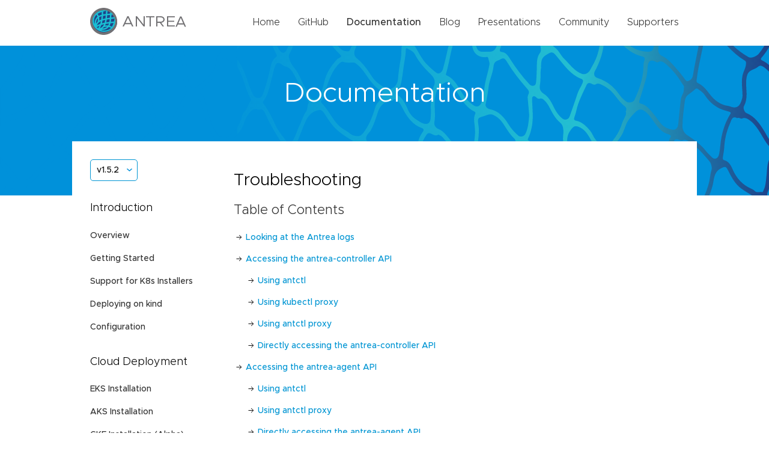

--- FILE ---
content_type: text/html; charset=UTF-8
request_url: https://antrea.io/docs/v1.5.2/docs/troubleshooting/
body_size: 6123
content:
<!DOCTYPE html>
<html lang="en-us">
<head>
	<meta charset="UTF-8">
	<meta name="viewport" content="width=device-width, initial-scale=1">
	<meta http-equiv="X-UA-Compatible" content="IE=edge">
	<title>Antrea </title>
	
	
	
	
	<link rel="stylesheet" href="https://antrea.io/css/style.css" integrity="" media="screen">
	<link rel="apple-touch-icon" sizes="180x180" href="/img/apple-touch-icon.png">
	<link rel="icon" type="image/png" sizes="32x32" href="/img//favicon-32x32.png">
	<link rel="icon" type="image/png" sizes="16x16" href="/img//favicon-16x16.png">
	<script src="/js/main.js" type="text/javascript"></script>
	
</head>
<body>
	<header>
	<div class="wrapper">
		<a href="https://antrea.io"><img class="image" src="/img/antrea-logo.svg" alt="Logo" /></a>
		<ul class="desktop-links">
			<li><a href="/" >Home</a></li>
			<li><a href="https://github.com/antrea-io/antrea">GitHub</a></li>
			<li><a href="/docs/v2.5.1" class="active">Documentation</a></li>
			<li><a href="/blog/" >Blog</a></li>
			<li><a href="/presentations/" >Presentations</a></li>
			<li><a href="/community/" >Community</a></li>
			<li><a href="/supporters/" >Supporters</a></li>
			
		</ul>
		<button type="button" class="mobile" onclick="mobileNavToggle()">
			<img class="collapsed-icon" src="/img/hamburger.svg" alt="Mobile nav icon">
			<img class="expanded-icon" src="/img/close.svg" alt="Mobile nav icon">
		</button>
		<div id="mobile-menu" class="mobile-menu mobile">
			<ul class="header-links">
				<li><a href="/" >Home</a></li>
				<li><a href="https://github.com/antrea-io/antrea">GitHub</a></li>
				<li><a href="/docs/v2.5.1" class="active">Documentation</a></li>
				<li><a href="/blog/" >Blog</a></li>
				<li><a href="/presentations/" >Presentations</a></li>
				<li><a href="/community/" >Community</a></li>
				<li><a href="/supporters/" >Supporters</a></li>
			</ul>
		</div>
	</div>
</header>
	
	<main>
		<div class="hero subpage-hero">
			<div class="wrapper">
				<h1>Documentation</h1>
			</div>
		</div>
		<div class="wrapper docs clearfix">
			<div class="side-nav">
    
        
        
    <div class="dropdown">
        
            <button class="btn btn-primary dropdown-toggle" type="button" id="dropdownMenuButton" data-toggle="dropdown"
                    aria-haspopup="true" aria-expanded="false" onclick="docsVersionToggle()">
                v1.5.2
            </button>
            <div class="dropdown-menu" id="dropdown-menu" aria-labelledby="dropdownMenuButton">
                
                
                
                
                    
                    <a class="dropdown-item"
                        href="/docs/main/docs/troubleshooting/">main</a>
                
                    
                    <a class="dropdown-item"
                        href="/docs/v2.5.1/docs/troubleshooting/">v2.5.1</a>
                
                    
                    <a class="dropdown-item"
                        href="/docs/v2.5.0/docs/troubleshooting/">v2.5.0</a>
                
                    
                    <a class="dropdown-item"
                        href="/docs/v2.4.4/docs/troubleshooting/">v2.4.4</a>
                
                    
                    <a class="dropdown-item"
                        href="/docs/v2.4.3/docs/troubleshooting/">v2.4.3</a>
                
                    
                    <a class="dropdown-item"
                        href="/docs/v2.4.2/docs/troubleshooting/">v2.4.2</a>
                
                    
                    <a class="dropdown-item"
                        href="/docs/v2.4.1/docs/troubleshooting/">v2.4.1</a>
                
                    
                    <a class="dropdown-item"
                        href="/docs/v2.4.0/docs/troubleshooting/">v2.4.0</a>
                
                    
                    <a class="dropdown-item"
                        href="/docs/v2.3.2/docs/troubleshooting/">v2.3.2</a>
                
                    
                    <a class="dropdown-item"
                        href="/docs/v2.3.1/docs/troubleshooting/">v2.3.1</a>
                
                    
                    <a class="dropdown-item"
                        href="/docs/v2.3.0/docs/troubleshooting/">v2.3.0</a>
                
                    
                    <a class="dropdown-item"
                        href="/docs/v2.2.2/docs/troubleshooting/">v2.2.2</a>
                
                    
                    <a class="dropdown-item"
                        href="/docs/v2.2.1/docs/troubleshooting/">v2.2.1</a>
                
                    
                    <a class="dropdown-item"
                        href="/docs/v2.2.0/docs/troubleshooting/">v2.2.0</a>
                
                    
                    <a class="dropdown-item"
                        href="/docs/v2.1.2/docs/troubleshooting/">v2.1.2</a>
                
                    
                    <a class="dropdown-item"
                        href="/docs/v2.1.1/docs/troubleshooting/">v2.1.1</a>
                
                    
                    <a class="dropdown-item"
                        href="/docs/v2.1.0/docs/troubleshooting/">v2.1.0</a>
                
                    
                    <a class="dropdown-item"
                        href="/docs/v2.0.1/docs/troubleshooting/">v2.0.1</a>
                
                    
                    <a class="dropdown-item"
                        href="/docs/v2.0.0/docs/troubleshooting/">v2.0.0</a>
                
                    
                    <a class="dropdown-item"
                        href="/docs/v1.15.2/docs/troubleshooting/">v1.15.2</a>
                
                    
                    <a class="dropdown-item"
                        href="/docs/v1.15.1/docs/troubleshooting/">v1.15.1</a>
                
                    
                    <a class="dropdown-item"
                        href="/docs/v1.15.0/docs/troubleshooting/">v1.15.0</a>
                
                    
                    <a class="dropdown-item"
                        href="/docs/v1.14.3/docs/troubleshooting/">v1.14.3</a>
                
                    
                    <a class="dropdown-item"
                        href="/docs/v1.14.2/docs/troubleshooting/">v1.14.2</a>
                
                    
                    <a class="dropdown-item"
                        href="/docs/v1.14.1/docs/troubleshooting/">v1.14.1</a>
                
                    
                    <a class="dropdown-item"
                        href="/docs/v1.14.0/docs/troubleshooting/">v1.14.0</a>
                
                    
                    <a class="dropdown-item"
                        href="/docs/v1.13.4/docs/troubleshooting/">v1.13.4</a>
                
                    
                    <a class="dropdown-item"
                        href="/docs/v1.13.3/docs/troubleshooting/">v1.13.3</a>
                
                    
                    <a class="dropdown-item"
                        href="/docs/v1.13.2/docs/troubleshooting/">v1.13.2</a>
                
                    
                    <a class="dropdown-item"
                        href="/docs/v1.13.1/docs/troubleshooting/">v1.13.1</a>
                
                    
                    <a class="dropdown-item"
                        href="/docs/v1.13.0/docs/troubleshooting/">v1.13.0</a>
                
                    
                    <a class="dropdown-item"
                        href="/docs/v1.12.3/docs/troubleshooting/">v1.12.3</a>
                
                    
                    <a class="dropdown-item"
                        href="/docs/v1.12.2/docs/troubleshooting/">v1.12.2</a>
                
                    
                    <a class="dropdown-item"
                        href="/docs/v1.12.1/docs/troubleshooting/">v1.12.1</a>
                
                    
                    <a class="dropdown-item"
                        href="/docs/v1.12.0/docs/troubleshooting/">v1.12.0</a>
                
                    
                    <a class="dropdown-item"
                        href="/docs/v1.11.4/docs/troubleshooting/">v1.11.4</a>
                
                    
                    <a class="dropdown-item"
                        href="/docs/v1.11.3/docs/troubleshooting/">v1.11.3</a>
                
                    
                    <a class="dropdown-item"
                        href="/docs/v1.11.2/docs/troubleshooting/">v1.11.2</a>
                
                    
                    <a class="dropdown-item"
                        href="/docs/v1.11.1/docs/troubleshooting/">v1.11.1</a>
                
                    
                    <a class="dropdown-item"
                        href="/docs/v1.11.0/docs/troubleshooting/">v1.11.0</a>
                
                    
                    <a class="dropdown-item"
                        href="/docs/v1.10.1/docs/troubleshooting/">v1.10.1</a>
                
                    
                    <a class="dropdown-item"
                        href="/docs/v1.10.0/docs/troubleshooting/">v1.10.0</a>
                
                    
                    <a class="dropdown-item"
                        href="/docs/v1.9.1/docs/troubleshooting/">v1.9.1</a>
                
                    
                    <a class="dropdown-item"
                        href="/docs/v1.9.0/docs/troubleshooting/">v1.9.0</a>
                
                    
                    <a class="dropdown-item"
                        href="/docs/v1.8.1/docs/troubleshooting/">v1.8.1</a>
                
                    
                    <a class="dropdown-item"
                        href="/docs/v1.8.0/docs/troubleshooting/">v1.8.0</a>
                
                    
                    <a class="dropdown-item"
                        href="/docs/v1.7.3/docs/troubleshooting/">v1.7.3</a>
                
            </div>
        
    </div>

        
        
            
            
            
            
                <h4>Introduction</h4>
                <ul>
                    
                    <li>
                        
                        <a href="/docs/v1.5.2//" >Overview</a>
                    </li>
                    
                    <li>
                        
                        <a href="/docs/v1.5.2/docs/getting-started/" >Getting Started</a>
                    </li>
                    
                    <li>
                        
                        <a href="/docs/v1.5.2/docs/kubernetes-installers/" >Support for K8s Installers</a>
                    </li>
                    
                    <li>
                        
                        <a href="/docs/v1.5.2/docs/kind/" >Deploying on kind</a>
                    </li>
                    
                    <li>
                        
                        <a href="/docs/v1.5.2/docs/configuration/" >Configuration</a>
                    </li>
                    
                </ul>
            
                <h4>Cloud Deployment</h4>
                <ul>
                    
                    <li>
                        
                        <a href="/docs/v1.5.2/docs/eks-installation/" >EKS Installation</a>
                    </li>
                    
                    <li>
                        
                        <a href="/docs/v1.5.2/docs/aks-installation/" >AKS Installation</a>
                    </li>
                    
                    <li>
                        
                        <a href="/docs/v1.5.2/docs/gke-installation/" >GKE Installation (Alpha)</a>
                    </li>
                    
                    <li>
                        
                        <a href="/docs/v1.5.2/docs/design/policy-only/" >Running Antrea In Policy Only Mode</a>
                    </li>
                    
                </ul>
            
                <h4>Reference</h4>
                <ul>
                    
                    <li>
                        
                        <a href="/docs/v1.5.2/docs/antrea-network-policy/" >Antrea Network Policy</a>
                    </li>
                    
                    <li>
                        
                        <a href="/docs/v1.5.2/docs/antctl/" >antctl</a>
                    </li>
                    
                    <li>
                        
                        <a href="/docs/v1.5.2/docs/design/architecture/" >Architecture</a>
                    </li>
                    
                    <li>
                        
                        <a href="/docs/v1.5.2/docs/traffic-encryption/" >Traffic Encryption (Ipsec / WireGuard)</a>
                    </li>
                    
                    <li>
                        
                        <a href="/docs/v1.5.2/docs/securing-control-plane/" >Securing Control Plane</a>
                    </li>
                    
                    <li>
                        
                        <a href="/docs/v1.5.2/docs/troubleshooting/" class="active">Troubleshooting</a>
                    </li>
                    
                    <li>
                        
                        <a href="/docs/v1.5.2/docs/os-issues/" >OS-specific Known Issues</a>
                    </li>
                    
                    <li>
                        
                        <a href="/docs/v1.5.2/docs/design/ovs-pipeline/" >OVS Pipeline</a>
                    </li>
                    
                    <li>
                        
                        <a href="/docs/v1.5.2/docs/feature-gates/" >Feature Gates</a>
                    </li>
                    
                    <li>
                        
                        <a href="/docs/v1.5.2/docs/network-flow-visibility/" >Network Flow Visibility</a>
                    </li>
                    
                    <li>
                        
                        <a href="/docs/v1.5.2/docs/traceflow-guide/" >Traceflow Guide</a>
                    </li>
                    
                    <li>
                        
                        <a href="/docs/v1.5.2/docs/noencap-hybrid-modes/" >NoEncap and Hybrid Traffic Modes</a>
                    </li>
                    
                    <li>
                        
                        <a href="/docs/v1.5.2/docs/egress/" >Egress Guide</a>
                    </li>
                    
                    <li>
                        
                        <a href="/docs/v1.5.2/docs/node-port-local/" >NodePortLocal Guide</a>
                    </li>
                    
                    <li>
                        
                        <a href="/docs/v1.5.2/docs/versioning/" >Versioning</a>
                    </li>
                    
                    <li>
                        
                        <a href="/docs/v1.5.2/docs/api/" >Antrea API Groups</a>
                    </li>
                    
                    <li>
                        
                        <a href="/docs/v1.5.2/docs/api-reference/" >Antrea API Reference</a>
                    </li>
                    
                </ul>
            
                <h4>Windows</h4>
                <ul>
                    
                    <li>
                        
                        <a href="/docs/v1.5.2/docs/windows/" >Windows Deployment</a>
                    </li>
                    
                    <li>
                        
                        <a href="/docs/v1.5.2/docs/design/windows-design/" >Windows Design</a>
                    </li>
                    
                </ul>
            
                <h4>Integrations</h4>
                <ul>
                    
                    <li>
                        
                        <a href="/docs/v1.5.2/docs/octant-plugin-installation/" >Octant Plugin Installation</a>
                    </li>
                    
                    <li>
                        
                        <a href="/docs/v1.5.2/docs/prometheus-integration/" >Prometheus Integration</a>
                    </li>
                    
                </ul>
            
                <h4>Cookbooks</h4>
                <ul>
                    
                    <li>
                        
                        <a href="/docs/v1.5.2/docs/cookbooks/multus/" >Using Antrea with Multus</a>
                    </li>
                    
                </ul>
            
                <h4>Developer Guide</h4>
                <ul>
                    
                    <li>
                        
                        <a href="/docs/v1.5.2/docs//contributors/code-generation/" >Code Generation</a>
                    </li>
                    
                    <li>
                        
                        <a href="/docs/v1.5.2/docs/maintainers/release/" >Release Instructions</a>
                    </li>
                    
                    <li>
                        
                        <a href="/docs/v1.5.2/docs/contributors/issue-management/" >Issue Management</a>
                    </li>
                    
                    <li>
                        
                        <a href="/docs/v1.5.2/docs/contributors/github-labels/" >GitHub Labels</a>
                    </li>
                    
                    <li>
                        
                        <a href="/docs/v1.5.2/docs/contributors/manual-installation/" >Manual Installation</a>
                    </li>
                    
                </ul>
            
                <h4>Project Information</h4>
                <ul>
                    
                    <li>
                        
                        <a href="/docs/v1.5.2/contributing/" >Contributing to Antrea</a>
                    </li>
                    
                    <li>
                        
                        <a href="/docs/v1.5.2/roadmap/" >Roadmap</a>
                    </li>
                    
                    <li>
                        
                        <a href="/docs/v1.5.2/changelog/" >Change Log</a>
                    </li>
                    
                    <li>
                        
                        <a href="/docs/v1.5.2/code_of_conduct/" >Code of Conduct</a>
                    </li>
                    
                    <li>
                        
                        <a href="/docs/v1.5.2/adopters/" >Antrea Adopters</a>
                    </li>
                    
                </ul>
            
        
    
</div>
			<div class="docs-content full">
				<h1 id="troubleshooting">Troubleshooting</h1>
<h2 id="table-of-contents">Table of Contents</h2>
<!-- toc -->
<ul>
<li>
<a href="#looking-at-the-antrea-logs">Looking at the Antrea logs</a></li>
<li>
<a href="#accessing-the-antrea-controller-api">Accessing the antrea-controller API</a>
<ul>
<li>
<a href="#using-antctl">Using antctl</a></li>
<li>
<a href="#using-kubectl-proxy">Using kubectl proxy</a></li>
<li>
<a href="#using-antctl-proxy">Using antctl proxy</a></li>
<li>
<a href="#directly-accessing-the-antrea-controller-api">Directly accessing the antrea-controller API</a></li>
</ul>
</li>
<li>
<a href="#accessing-the-antrea-agent-api">Accessing the antrea-agent API</a>
<ul>
<li>
<a href="#using-antctl-1">Using antctl</a></li>
<li>
<a href="#using-antctl-proxy-1">Using antctl proxy</a></li>
<li>
<a href="#directly-accessing-the-antrea-agent-api">Directly accessing the antrea-agent API</a></li>
</ul>
</li>
<li>
<a href="#accessing-the-flow-aggregator-api">Accessing the flow-aggregator API</a>
<ul>
<li>
<a href="#using-antctl-2">Using antctl</a></li>
<li>
<a href="#directly-accessing-the-flow-aggregator-api">Directly accessing the flow-aggregator API</a></li>
</ul>
</li>
<li>
<a href="#troubleshooting-open-vswitch">Troubleshooting Open vSwitch</a></li>
<li>
<a href="#troubleshooting-with-antctl">Troubleshooting with antctl</a></li>
<li>
<a href="#profiling-antrea-components">Profiling Antrea components</a></li>
<li>
<a href="#ask-your-questions-to-the-antrea-community">Ask your questions to the Antrea community</a></li>
</ul>
<!-- /toc -->
<h2 id="looking-at-the-antrea-logs">Looking at the Antrea logs</h2>
<p>You can inspect the <code>antrea-controller</code> logs in the <code>antrea-controller</code> Pod by
running this <code>kubectl</code> command:</p>
<div class="highlight"><pre tabindex="0" style="color:#d0d0d0;background-color:#202020;-moz-tab-size:4;-o-tab-size:4;tab-size:4"><code class="language-bash" data-lang="bash">kubectl logs -n kube-system &lt;antrea-controller Pod name&gt;
</code></pre></div><p>To check the logs of the <code>antrea-agent</code>, <code>antrea-ovs</code>, and <code>antrea-ipsec</code>
containers in an <code>antrea-agent</code> Pod, run command:</p>
<div class="highlight"><pre tabindex="0" style="color:#d0d0d0;background-color:#202020;-moz-tab-size:4;-o-tab-size:4;tab-size:4"><code class="language-bash" data-lang="bash">kubectl logs -n kube-system &lt;antrea-agent Pod name&gt; -c [antrea-agent|antrea-ovs|antrea-ipsec]
</code></pre></div><p>To check the OVS daemon logs (e.g. if the <code>antrea-ovs</code> container logs indicate
that one of the OVS daemons generated an error), you can use <code>kubectl exec</code>:</p>
<div class="highlight"><pre tabindex="0" style="color:#d0d0d0;background-color:#202020;-moz-tab-size:4;-o-tab-size:4;tab-size:4"><code class="language-bash" data-lang="bash">kubectl <span style="color:#24909d">exec</span> -n kube-system &lt;antrea-agent Pod name&gt; -c antrea-ovs tail /var/log/openvswitch/&lt;DAEMON&gt;.log
</code></pre></div><p>The <code>antrea-controller</code> Pod and the list of <code>antrea-agent</code> Pods, along with the
Nodes on which the Pods are scheduled, can be returned by command:</p>
<div class="highlight"><pre tabindex="0" style="color:#d0d0d0;background-color:#202020;-moz-tab-size:4;-o-tab-size:4;tab-size:4"><code class="language-bash" data-lang="bash">kubectl get pods -n kube-system -l <span style="color:#40ffff">app</span>=antrea -o wide
</code></pre></div><p>Logs of <code>antrea-controller</code>, <code>antrea-agent</code>, OVS and strongSwan daemons are also
stored in the filesystem of the Node (i.e. the Node on which the
<code>antrea-controller</code> or <code>antrea-agent</code> Pod is scheduled).</p>
<ul>
<li><code>antrea-controller</code> logs are stored in directory: <code>/var/log/antrea</code> (on the
Node where the <code>antrea-controller</code> Pod is scheduled.</li>
<li><code>antrea-agent</code> logs are stored in directory: <code>/var/log/antrea</code> (on the Node
where the <code>antrea-agent</code> Pod is scheduled).</li>
<li>Logs of the OVS daemons - <code>ovs-vswitchd</code>, <code>ovsdb-server</code>, <code>ovs-monitor-ipsec</code> -
are stored in directory: <code>/var/log/antrea/openvswitch</code> (on the Node where the
<code>antrea-agent</code> Pod is scheduled).</li>
<li>strongSwan daemon logs are stored in directory: <code>/var/log/antrea/strongswan</code>
(on the Node where the <code>antrea-agent</code> Pod is scheduled).</li>
</ul>
<p>To increase the log level for the <code>antrea-agent</code> and the <code>antrea-controller</code>, you
can edit the <code>--v=0</code> arg in the Antrea manifest to a desired level.
Alternatively, you can generate an Antrea manifest with increased log level of
4 (maximum debug level) using <code>generate_manifest.sh</code>:</p>
<div class="highlight"><pre tabindex="0" style="color:#d0d0d0;background-color:#202020;-moz-tab-size:4;-o-tab-size:4;tab-size:4"><code class="language-bash" data-lang="bash">hack/generate-manifest.sh --mode dev --verbose-log
</code></pre></div><h2 id="accessing-the-antrea-controller-api">Accessing the antrea-controller API</h2>
<p>antrea-controller runs as a Deployment, exposes its API via a Service and
registers an APIService to aggregate into the Kubernetes API. To access the
antrea-controller API, you need to know its address and have the credentials
to access it. There are multiple ways in which you can access the API:</p>
<h3 id="using-antctl">Using antctl</h3>
<p>Typically, <code>antctl</code> handles locating the Kubernetes API server and
authentication when it runs in an environment with kubeconfig set up. Same as
<code>kubectl</code>, <code>antctl</code> looks for a file named config in the $HOME/.kube directory.
You can specify other kubeconfig files by setting the <code>--kubeconfig</code> flag.</p>
<p>For example, you can view internal NetworkPolicy objects with this command:</p>
<div class="highlight"><pre tabindex="0" style="color:#d0d0d0;background-color:#202020;-moz-tab-size:4;-o-tab-size:4;tab-size:4"><code class="language-bash" data-lang="bash">antctl get networkpolicy
</code></pre></div><h3 id="using-kubectl-proxy">Using kubectl proxy</h3>
<p>As the antrea-controller API is aggregated into the Kubernetes API, you can
access it through the Kubernetes API using the appropriate URL paths. The
following command runs <code>kubectl</code> in a mode where it acts as a reverse proxy for
the Kubernetes API and handles authentication.</p>
<div class="highlight"><pre tabindex="0" style="color:#d0d0d0;background-color:#202020;-moz-tab-size:4;-o-tab-size:4;tab-size:4"><code class="language-bash" data-lang="bash"><span style="color:#999;font-style:italic"># Start the proxy in the background</span>
kubectl proxy &amp;
<span style="color:#999;font-style:italic"># Access the antrea-controller API path</span>
curl 127.0.0.1:8001/apis/controlplane.antrea.io
</code></pre></div><h3 id="using-antctl-proxy">Using antctl proxy</h3>
<p>Antctl supports running a reverse proxy (similar to the kubectl one) which
enables access to the entire Antrea Controller API (not just aggregated API
Services), but does not secure the TLS connection between the proxy and the
Controller. Refer to the 
<a href="/docs/v1.5.2/docs/antctl/#antctl-proxy">antctl documentation</a> for more
information.</p>
<h3 id="directly-accessing-the-antrea-controller-api">Directly accessing the antrea-controller API</h3>
<p>If you want to directly access the antrea-controller API, you need to get its
address and pass an authentication token when accessing it, like this:</p>
<div class="highlight"><pre tabindex="0" style="color:#d0d0d0;background-color:#202020;-moz-tab-size:4;-o-tab-size:4;tab-size:4"><code class="language-bash" data-lang="bash"><span style="color:#999;font-style:italic"># Get the antrea Service address</span>
<span style="color:#40ffff">ANTREA_SVC</span>=<span style="color:#6ab825;font-weight:bold">$(</span>kubectl get service antrea -n kube-system -o <span style="color:#40ffff">jsonpath</span>=<span style="color:#ed9d13">&#39;{.spec.clusterIP}&#39;</span><span style="color:#6ab825;font-weight:bold">)</span>
<span style="color:#999;font-style:italic"># Get the token value of antctl account, you can use any ServiceAccount that has permissions to antrea API.</span>
<span style="color:#40ffff">TOKEN</span>=<span style="color:#6ab825;font-weight:bold">$(</span>kubectl get secrets -n kube-system -o <span style="color:#40ffff">jsonpath</span>=<span style="color:#ed9d13">&#34;{.items[?(@.metadata.annotations[&#39;kubernetes\.io/service-account\.name&#39;]==&#39;antctl&#39;)].data.token}&#34;</span>|base64 --decode<span style="color:#6ab825;font-weight:bold">)</span>
<span style="color:#999;font-style:italic"># Access antrea API with TOKEN</span>
curl --insecure --header <span style="color:#ed9d13">&#34;Authorization: Bearer </span><span style="color:#40ffff">$TOKEN</span><span style="color:#ed9d13">&#34;</span> https://<span style="color:#40ffff">$ANTREA_SVC</span>/apis
</code></pre></div><h2 id="accessing-the-antrea-agent-api">Accessing the antrea-agent API</h2>
<p>antrea-agent runs as a DaemonSet Pod on each Node and exposes its API via a
local endpoint. There are two ways you can access it:</p>
<h3 id="using-antctl-1">Using antctl</h3>
<p>To use <code>antctl</code> to access the antrea-agent API, you need to exec into the
antrea-agent container first. <code>antctl</code> is embedded in the image so it can be
used directly.</p>
<p>For example, you can view the internal NetworkPolicy objects for a specific
agent with this command:</p>
<div class="highlight"><pre tabindex="0" style="color:#d0d0d0;background-color:#202020;-moz-tab-size:4;-o-tab-size:4;tab-size:4"><code class="language-bash" data-lang="bash"><span style="color:#999;font-style:italic"># Get into the antrea-agent container</span>
kubectl <span style="color:#24909d">exec</span> -it &lt;antrea-agent Pod name&gt; -n kube-system -c antrea-agent bash
<span style="color:#999;font-style:italic"># View the agent&#39;s NetworkPolicy</span>
antctl get networkpolicy
</code></pre></div><h3 id="using-antctl-proxy-1">Using antctl proxy</h3>
<p>Antctl supports running a reverse proxy (similar to the kubectl one) which
enables access to the entire Antrea Agent API, but does not secure the TLS
connection between the proxy and the Controller. Refer to the 
<a href="/docs/v1.5.2/docs/antctl/#antctl-proxy">antctl
documentation</a> for more information.</p>
<h3 id="directly-accessing-the-antrea-agent-api">Directly accessing the antrea-agent API</h3>
<p>If you want to directly access the antrea-agent API, you need to log into the
Node that the antrea-agent runs on or exec into the antrea-agent container. Then
access the local endpoint directly using the Bearer Token stored in the file
system:</p>
<div class="highlight"><pre tabindex="0" style="color:#d0d0d0;background-color:#202020;-moz-tab-size:4;-o-tab-size:4;tab-size:4"><code class="language-bash" data-lang="bash"><span style="color:#40ffff">TOKEN</span>=<span style="color:#6ab825;font-weight:bold">$(</span>cat /var/run/antrea/apiserver/loopback-client-token<span style="color:#6ab825;font-weight:bold">)</span>
curl --insecure --header <span style="color:#ed9d13">&#34;Authorization: Bearer </span><span style="color:#40ffff">$TOKEN</span><span style="color:#ed9d13">&#34;</span> https://127.0.0.1:10350/
</code></pre></div><p>Note that you can also access the antrea-agent API from outside the Node by
using the authentication token of the <code>antctl</code> ServiceAccount:</p>
<div class="highlight"><pre tabindex="0" style="color:#d0d0d0;background-color:#202020;-moz-tab-size:4;-o-tab-size:4;tab-size:4"><code class="language-bash" data-lang="bash"><span style="color:#999;font-style:italic"># Get the token value of antctl account.</span>
<span style="color:#40ffff">TOKEN</span>=<span style="color:#6ab825;font-weight:bold">$(</span>kubectl get secrets -n kube-system -o <span style="color:#40ffff">jsonpath</span>=<span style="color:#ed9d13">&#34;{.items[?(@.metadata.annotations[&#39;kubernetes\.io/service-account\.name&#39;]==&#39;antctl&#39;)].data.token}&#34;</span>|base64 --decode<span style="color:#6ab825;font-weight:bold">)</span>
<span style="color:#999;font-style:italic"># Access antrea API with TOKEN</span>
curl --insecure --header <span style="color:#ed9d13">&#34;Authorization: Bearer </span><span style="color:#40ffff">$TOKEN</span><span style="color:#ed9d13">&#34;</span> https://&lt;Node IP address&gt;:10350/podinterfaces
</code></pre></div><p>However, in this case you will be limited to the endpoints that <code>antctl</code> is
allowed to access, as defined 
<a href="/build/yamls/base/antctl.yml">here</a>.</p>
<h2 id="accessing-the-flow-aggregator-api">Accessing the flow-aggregator API</h2>
<p>flow-aggregator runs as a Deployment and exposes its API via a local endpoint.
There are two ways you can access it:</p>
<h3 id="using-antctl-2">Using antctl</h3>
<p>To use <code>antctl</code> to access the flow-aggregator API, you need to exec into the
flow-aggregator container first. <code>antctl</code> is embedded in the image so it can be
used directly.</p>
<p>For example, you can dump the flow records with this command:</p>
<div class="highlight"><pre tabindex="0" style="color:#d0d0d0;background-color:#202020;-moz-tab-size:4;-o-tab-size:4;tab-size:4"><code class="language-bash" data-lang="bash"><span style="color:#999;font-style:italic"># Get into the flow-aggregator container</span>
kubectl <span style="color:#24909d">exec</span> -it &lt;flow-aggregator Pod name&gt; -n flow-aggregator -- bash
<span style="color:#999;font-style:italic"># View the flow records</span>
antctl get flowrecords
</code></pre></div><h3 id="directly-accessing-the-flow-aggregator-api">Directly accessing the flow-aggregator API</h3>
<p>If you want to directly access the flow-aggregator API, you need to exec into
the flow-aggregator container. Then access the local endpoint directly using the
Bearer Token stored in the file system:</p>
<div class="highlight"><pre tabindex="0" style="color:#d0d0d0;background-color:#202020;-moz-tab-size:4;-o-tab-size:4;tab-size:4"><code class="language-bash" data-lang="bash"><span style="color:#40ffff">TOKEN</span>=<span style="color:#6ab825;font-weight:bold">$(</span>cat /var/run/antrea/apiserver/loopback-client-token<span style="color:#6ab825;font-weight:bold">)</span>
curl --insecure --header <span style="color:#ed9d13">&#34;Authorization: Bearer </span><span style="color:#40ffff">$TOKEN</span><span style="color:#ed9d13">&#34;</span> https://127.0.0.1:10348/
</code></pre></div><h2 id="troubleshooting-open-vswitch">Troubleshooting Open vSwitch</h2>
<p>OVS daemons (<code>ovsdb-server</code> and <code>ovs-vswitchd</code>) run inside the <code>antrea-ovs</code>
container of the <code>antrea-agent</code> Pod. You can use <code>kubectl exec</code> to execute OVS
command line tools (e.g. <code>ovs-vsctl</code>, <code>ovs-ofctl</code>, <code>ovs-appctl</code>) in the
container, for example:</p>
<div class="highlight"><pre tabindex="0" style="color:#d0d0d0;background-color:#202020;-moz-tab-size:4;-o-tab-size:4;tab-size:4"><code class="language-bash" data-lang="bash">kubectl <span style="color:#24909d">exec</span> -n kube-system &lt;antrea-agent Pod name&gt; -c antrea-ovs ovs-vsctl show
</code></pre></div><p>By default the host directory <code>/var/run/antrea/openvswitch/</code> is mounted to
<code>/var/run/openvswitch/</code> of the <code>antrea-ovs</code> container and is used as the parent
directory of the OVS UNIX domain sockets and configuration database file.
Therefore, you may execute some OVS command line tools (inc. <code>ovs-vsctl</code> and
<code>ovs-ofctl</code>) from a Kubernetes Node - assuming they are installed on the Node -
by specifying the socket file path explicitly, for example:</p>
<div class="highlight"><pre tabindex="0" style="color:#d0d0d0;background-color:#202020;-moz-tab-size:4;-o-tab-size:4;tab-size:4"><code class="language-bash" data-lang="bash">ovs-vsctl --db unix:/var/run/antrea/openvswitch/db.sock show
ovs-ofctl show unix:/var/run/antrea/openvswitch/br-int.mgmt
</code></pre></div><p>Commands to check basic OVS and OpenFlow information include:</p>
<ul>
<li><code>ovs-vsctl show</code>: dump OVS bridge and port configuration. Outputs of the
command are like:</li>
</ul>
<div class="highlight"><pre tabindex="0" style="color:#d0d0d0;background-color:#202020;-moz-tab-size:4;-o-tab-size:4;tab-size:4"><code class="language-bash" data-lang="bash">f06768ee-17ec-4abb-a971-b3b76abc8cda
    Bridge br-int
        datapath_type: system
        Port coredns--e526c8
            Interface coredns--e526c8
        Port antrea-tun0
            Interface antrea-tun0
                type: geneve
                options: {<span style="color:#40ffff">key</span>=flow, <span style="color:#40ffff">remote_ip</span>=flow}
        Port antrea-gw0
            Interface antrea-gw0
            type: internal
    ovs_version: <span style="color:#ed9d13">&#34;2.15.1&#34;</span>
</code></pre></div><ul>
<li><code>ovs-ofctl show br-int</code>: show OpenFlow information of the OVS bridge.</li>
<li><code>ovs-ofctl dump-flows br-int</code>: dump OpenFlow entries of the OVS bridge.</li>
<li><code>ovs-ofctl dump-ports br-int</code>: dump traffic statistics of the OVS ports.</li>
</ul>
<p>For more information on the usage of the OVS CLI tools, check the

<a href="https://www.openvswitch.org/support/dist-docs" target="_blank">Open vSwitch Manpages</a>.</p>
<h2 id="troubleshooting-with-antctl">Troubleshooting with antctl</h2>
<p><code>antctl</code> provides some useful commands to troubleshoot Antrea Controller and
Agent, which can print the runtime information of <code>antrea-controller</code> and
<code>antrea-agent</code>, dump NetworkPolicy objects, dump Pod network interface
information on a Node, dump Antrea OVS flows, and perform OVS packet tracing.
Refer to the 
<a href="/docs/v1.5.2/docs/antctl/#usage"><code>antctl</code> guide</a> to learn how to use these
commands.</p>
<h2 id="profiling-antrea-components">Profiling Antrea components</h2>
<p>The easiest way to profile the Antrea components is to use the Go

<a href="https://golang.org/pkg/net/http/pprof/" target="_blank">pprof</a> tool. Both the Antrea Agent and
the Antrea Controller use the K8s apiserver library to serve their API, and this
library enables the pprof HTTP server by default. In order to access it without
having to worry about authentication, you can use the antctl proxy function.</p>
<p>For example, this is what you would do to look at a 30-second CPU profile for
the Antrea Controller:</p>
<div class="highlight"><pre tabindex="0" style="color:#d0d0d0;background-color:#202020;-moz-tab-size:4;-o-tab-size:4;tab-size:4"><code class="language-bash" data-lang="bash"><span style="color:#999;font-style:italic"># Start the proxy in the background</span>
antctl proxy --controller&amp;
<span style="color:#999;font-style:italic"># Look at a 30-second CPU profile</span>
go tool pprof http://127.0.0.1:8001/debug/pprof/profile?seconds=<span style="color:#3677a9">30</span>
</code></pre></div><h2 id="ask-your-questions-to-the-antrea-community">Ask your questions to the Antrea community</h2>
<p>If you are running into issues when running Antrea and you need help, ask your
questions on 
<a href="https://github.com/antrea-io/antrea/issues/new/choose" target="_blank">Github</a>
or 
<a href="/docs/v1.5.2/readme/#community">reach out to us on Slack or during the Antrea office
hours</a>.</p>

			</div>
			

		</div>
	</main>

	<div class="getting-started">
	<div class="wrapper clearfix">
		<div class="left-side">
			<h2>Getting Started</h2>
			<p>To help you get started, see the documentation.</p>
		</div>
		<div class="right-side">
			<a href="/docs/v2.5.1" class="button">Documentation</a>
		</div>
	</div>
</div>
	<footer>
	<div class="wrapper footer-links">
		<div class="top-links">
			<div class="left-links">
				<a href="/"> <img src="/img/antrea-logo.svg" alt="Antrea logo" /></a>
				<span class="copywrite">&copy; 2026 The Antrea Contributors.</span>
			</div>
			<ul class="right-links">
				<li><a href="https://twitter.com/projectantrea"><img src="/img/twitter.png" alt="Twitter logo" />Twitter</a></li>
				<li><a href="https://github.com/antrea-io/antrea"><img src="/img/github.svg" alt="Github logo" />Github</a></li>
				<li><a href="https://kubernetes.slack.com/archives/CR2J23M0X"><img src="/img/slack.png" alt="Slack logo" /><span class="desktop">#Slack</span><span class="mobile">Slack</span></a></li>
			</ul>
		</div>
		<div class="bottom-links">
			<a href="https://www.cncf.io/sandbox-projects/" target="_blank"><img src="/img/cncf-color-logo.svg" alt="Cloud Native Computing Foundation" /></a>
			<small class="copright">We are a <a href="https://www.cncf.io/sandbox-projects/">Cloud Native Computing Foundation</a> sandbox project.</small>
			<p>
				<small class="copright">&copy; 2026 The Linux Foundation. All Rights Reserved. The Linux Foundation has registered trademarks and uses trademarks. For a list of trademarks of the Linux Foundation, please see our <a href="https://www.linuxfoundation.org/trademark-usage" target="_blank">Trademarks Usage</a> page.</a></small>
			</p>
		</div>
	</div>
</footer>
    
</body>
</html>


--- FILE ---
content_type: image/svg+xml
request_url: https://antrea.io/img/arrow.svg
body_size: 305
content:
<?xml version="1.0" encoding="UTF-8"?>
<svg width="9px" height="9px" viewBox="0 0 9 9" version="1.1" xmlns="http://www.w3.org/2000/svg" xmlns:xlink="http://www.w3.org/1999/xlink">
    <title>Combined Shape</title>
    <g id="Designs" stroke="none" stroke-width="1" fill="none" fill-rule="evenodd">
        <g id="Docs-" transform="translate(-496.000000, -443.000000)" stroke="#111111">
            <g id="content" transform="translate(492.000000, 312.000000)">
                <path d="M9,132 L13,135.5 L9,139 M12.5,135.5 L4.5,135.5" id="Combined-Shape"></path>
            </g>
        </g>
    </g>
</svg>

--- FILE ---
content_type: application/javascript; charset=UTF-8
request_url: https://antrea.io/js/main.js
body_size: 293
content:
"use strict";

function mobileNavToggle() {
    var menu = document.getElementById('mobile-menu').parentElement;
    menu.classList.toggle('mobile-menu-visible');
}

function docsVersionToggle() {
    var menu = document.getElementById('dropdown-menu');
    menu.classList.toggle('dropdown-menu-visible');
}

window.onclick = function(event) {
    var 
        target = event.target,
        menu = document.getElementById('dropdown-menu')
    ;

    if(!target.classList.contains('dropdown-toggle')) {
        menu.classList.remove('dropdown-menu-visible');
    }
}